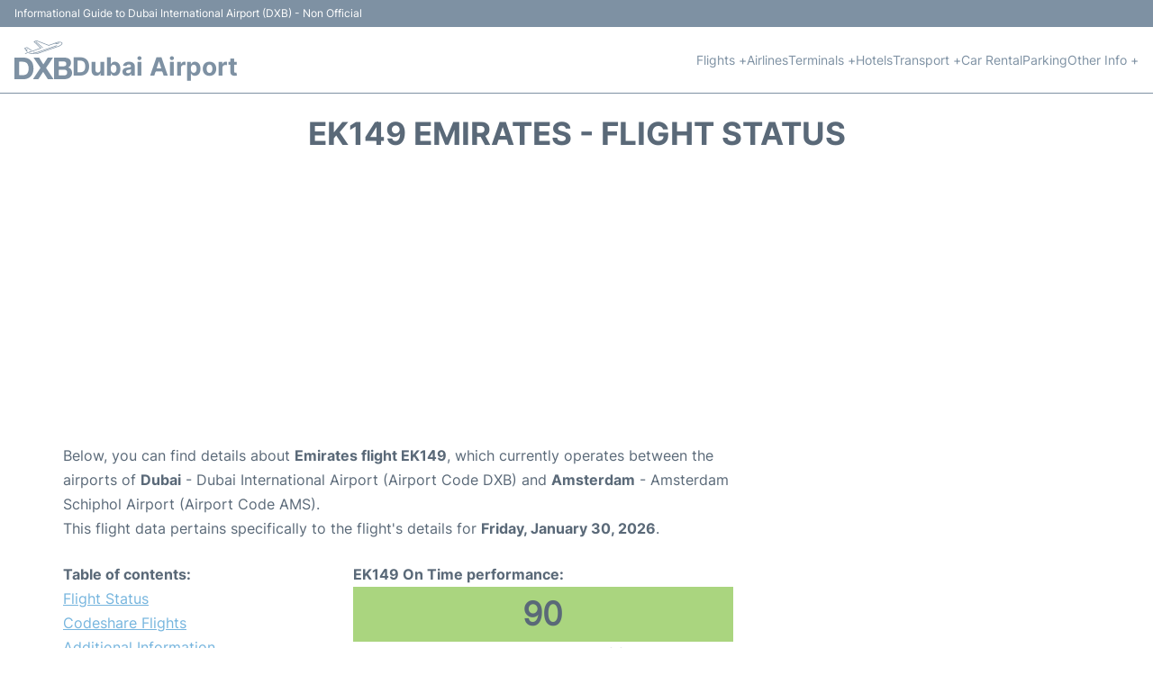

--- FILE ---
content_type: text/html; charset=utf-8
request_url: https://www.google.com/recaptcha/api2/aframe
body_size: 267
content:
<!DOCTYPE HTML><html><head><meta http-equiv="content-type" content="text/html; charset=UTF-8"></head><body><script nonce="FR5aI2ry5Y3tDrxwIdzFoA">/** Anti-fraud and anti-abuse applications only. See google.com/recaptcha */ try{var clients={'sodar':'https://pagead2.googlesyndication.com/pagead/sodar?'};window.addEventListener("message",function(a){try{if(a.source===window.parent){var b=JSON.parse(a.data);var c=clients[b['id']];if(c){var d=document.createElement('img');d.src=c+b['params']+'&rc='+(localStorage.getItem("rc::a")?sessionStorage.getItem("rc::b"):"");window.document.body.appendChild(d);sessionStorage.setItem("rc::e",parseInt(sessionStorage.getItem("rc::e")||0)+1);localStorage.setItem("rc::h",'1769752536706');}}}catch(b){}});window.parent.postMessage("_grecaptcha_ready", "*");}catch(b){}</script></body></html>

--- FILE ---
content_type: application/javascript; charset=utf-8
request_url: https://fundingchoicesmessages.google.com/f/AGSKWxUxxEl51B9ZnI1hMtQyhy1vc6Hsg6tC1oUZS14iGDIvjllDVdH9Mu9sFp8sc2jfMlb3DQmEKrkX40IyJ0bggs9UkGmFxRFR71mHuRh_YJNboxnWGQQBA63W-Ez4yB8yRQnyIdNFjg==?fccs=W251bGwsbnVsbCxudWxsLG51bGwsbnVsbCxudWxsLFsxNzY5NzUyNTM3LDE3MzAwMDAwMF0sbnVsbCxudWxsLG51bGwsW251bGwsWzcsNiwxMCw5XSxudWxsLDIsbnVsbCwiZW4tR0IiLG51bGwsbnVsbCxudWxsLG51bGwsbnVsbCwxXSwiaHR0cHM6Ly93d3cuYWlycG9ydC1kdWJhaS5uZXQvZHhiLWZsaWdodC1zdGF0dXMiLG51bGwsW1s4LCJ6amVuU1YtbUVzcyJdLFs5LCJlbi1VUyJdLFsxOSwiMiJdLFsyNCwiIl0sWzI5LCJmYWxzZSJdXV0
body_size: 240
content:
if (typeof __googlefc.fcKernelManager.run === 'function') {"use strict";this.default_ContributorServingResponseClientJs=this.default_ContributorServingResponseClientJs||{};(function(_){var window=this;
try{
var qp=function(a){this.A=_.t(a)};_.u(qp,_.J);var rp=function(a){this.A=_.t(a)};_.u(rp,_.J);rp.prototype.getWhitelistStatus=function(){return _.F(this,2)};var sp=function(a){this.A=_.t(a)};_.u(sp,_.J);var tp=_.ed(sp),up=function(a,b,c){this.B=a;this.j=_.A(b,qp,1);this.l=_.A(b,_.Pk,3);this.F=_.A(b,rp,4);a=this.B.location.hostname;this.D=_.Fg(this.j,2)&&_.O(this.j,2)!==""?_.O(this.j,2):a;a=new _.Qg(_.Qk(this.l));this.C=new _.dh(_.q.document,this.D,a);this.console=null;this.o=new _.mp(this.B,c,a)};
up.prototype.run=function(){if(_.O(this.j,3)){var a=this.C,b=_.O(this.j,3),c=_.fh(a),d=new _.Wg;b=_.hg(d,1,b);c=_.C(c,1,b);_.jh(a,c)}else _.gh(this.C,"FCNEC");_.op(this.o,_.A(this.l,_.De,1),this.l.getDefaultConsentRevocationText(),this.l.getDefaultConsentRevocationCloseText(),this.l.getDefaultConsentRevocationAttestationText(),this.D);_.pp(this.o,_.F(this.F,1),this.F.getWhitelistStatus());var e;a=(e=this.B.googlefc)==null?void 0:e.__executeManualDeployment;a!==void 0&&typeof a==="function"&&_.To(this.o.G,
"manualDeploymentApi")};var vp=function(){};vp.prototype.run=function(a,b,c){var d;return _.v(function(e){d=tp(b);(new up(a,d,c)).run();return e.return({})})};_.Tk(7,new vp);
}catch(e){_._DumpException(e)}
}).call(this,this.default_ContributorServingResponseClientJs);
// Google Inc.

//# sourceURL=/_/mss/boq-content-ads-contributor/_/js/k=boq-content-ads-contributor.ContributorServingResponseClientJs.en_US.zjenSV-mEss.es5.O/d=1/exm=ad_blocking_detection_executable,kernel_loader,loader_js_executable,web_iab_tcf_v2_signal_executable,web_iab_us_states_signal_executable/ed=1/rs=AJlcJMwkzeCrPzcr4ZTu9XKJQ6RjDJX32Q/m=cookie_refresh_executable
__googlefc.fcKernelManager.run('\x5b\x5b\x5b7,\x22\x5b\x5bnull,\\\x22airport-dubai.net\\\x22,\\\x22AKsRol-UcdZU_hQPrM6p2P7ETl9gnEvGRYedISHptokhTa_Owk9KxOCYkhfCcW-tV-TwgNu4WDXXWGy_s1RRtbCM1MnqpGAGdxSA2MH8HlHjYNpZXzG1bGQc_rYBQ4KsnJI2TDaaiwm8bcMPvhmX5KWVQHRXvJzlzQ\\\\u003d\\\\u003d\\\x22\x5d,null,\x5b\x5bnull,null,null,\\\x22https:\/\/fundingchoicesmessages.google.com\/f\/AGSKWxXzZ_ZiKxMOw0laWHFrkD-4eWo91rV3iWfQv8qnWAqm2PGYDLgCUhXhQo1i_bpeYzlZYX8uDBEaPQJ3H7zZ9w2CHr7MZKviBDFTjHEbWHhqeSzMxTD_rzSRZruuIvNOCWcnH9bA5A\\\\u003d\\\\u003d\\\x22\x5d,null,null,\x5bnull,null,null,\\\x22https:\/\/fundingchoicesmessages.google.com\/el\/AGSKWxWdYQEUqa6nFS3gyMlRrErIr27I7bXHVTKf1duVzOxRH6pemqUzDtcIz7S3raS-hql1iLUNkk_JNtja0AwSenIGh5Avqnw8llIfXRRvGV4cNRrcIp88HLZDhBv0KdDQFNlFrrFvBw\\\\u003d\\\\u003d\\\x22\x5d,null,\x5bnull,\x5b7,6,10,9\x5d,null,2,null,\\\x22en-GB\\\x22,null,null,null,null,null,1\x5d,null,\\\x22Privacy and cookie settings\\\x22,\\\x22Close\\\x22,null,null,null,\\\x22Managed by Google. Complies with IAB TCF. CMP ID: 300\\\x22\x5d,\x5b3,1\x5d\x5d\x22\x5d\x5d,\x5bnull,null,null,\x22https:\/\/fundingchoicesmessages.google.com\/f\/AGSKWxU8bal3l9rW-DfG7X-FklS1SI1qyq_oypeP-AnkAcvtBqU9JYUu3fmXcXiNVybsHE9nR6LxVpHY7KVEHEInePF4CcqXu7kcA1GKdojzL5WYRkXjhMcWRJZrcLn6Y2hLEZZhHK3HwA\\u003d\\u003d\x22\x5d\x5d');}

--- FILE ---
content_type: application/javascript; charset=utf-8
request_url: https://fundingchoicesmessages.google.com/f/AGSKWxUuS8uQz7FjN2C1ptibRp5XZhDIpp34ryUXEY23raucF170xvIXv24BBo-_txPpHu5Agtu1gFr97BrZOS29ZYGCe64pCFXt4KRbAay8KhaLTz20YDbFP73Sd8ZdE-LZ3z1If-7PgN6yIcv8UcoJ6fLXFDUGFnxUX5H5dszwFEaRt6wki7KoIdfhemKd/__ad_div=/150_500./dfpload.js=adshow&/adsweb.
body_size: -1285
content:
window['a2ebffdf-c294-4713-87e4-b1c5b59c7d14'] = true;